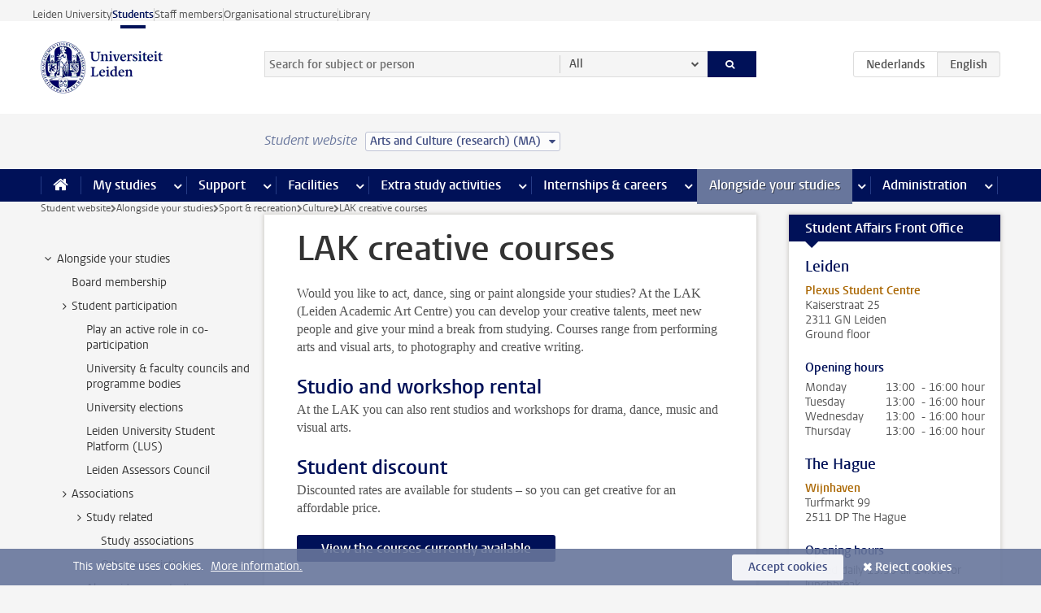

--- FILE ---
content_type: text/html;charset=UTF-8
request_url: https://www.student.universiteitleiden.nl/en/alongside-your-studies/sport--recreation/culture/lak?cf=humanities&cd=arts-and-culture-research-ma
body_size: 12767
content:



<!DOCTYPE html>
<html lang="en"  data-version="1.217.00" >
<head>









<!-- standard page html head -->

<meta charset="utf-8">
<meta name="viewport" content="width=device-width, initial-scale=1">
<meta http-equiv="X-UA-Compatible" content="IE=edge">


    <title>LAK creative courses - Leiden University</title>

        <link rel="canonical" href="https://www.student.universiteitleiden.nl/en/alongside-your-studies/sport--recreation/culture/lak"/>


    <meta name="contentsource" content="hippocms" />

        <meta name="description" content="At Leiden University’s LAK (Leiden Academic Art Centre) students can take creative courses at affordable rates and rent studios and workshops."/>
        <meta name="organization" content="universiteit-leiden"/>
        <meta name="doctype" content="discontent"/>

<meta name="application-name" content="search"
data-content-type="contentpage"
data-content-category="general"
data-protected="false"
data-language="en"
data-last-modified-date="2025-10-16"
data-publication-date="2025-10-16"
data-uuid="2fed86f2-7807-451f-9224-0ccac0da7df1"
data-website="student-site"
/>
<!-- Favicon and CSS -->
<link rel='shortcut icon' href="/en/design-1.0/assets/icons/favicon.ico?cf=humanities&amp;cd=arts-and-culture-research-ma"/>
<link rel="stylesheet" href="/en/design-1.0/css/ul2student/screen.css?cf=humanities&amp;amp;cd=arts-and-culture-research-ma?v=1.217.00"/>




<script>
  window.dataLayer = window.dataLayer || [];
  dataLayer.push ( {
    event: 'Custom dimensions', customDimensionData: {
      cookiesAccepted: 'false'
    },
    user: {
      internalTraffic: 'false',
    }
  });
</script>



    <!-- Global site tag (gtag.js) - Google Analytics -->
<script async src="https://www.googletagmanager.com/gtag/js?id=G-YRD293X35B"></script>
<script>
  window.dataLayer = window.dataLayer || [];

  function gtag () {
    dataLayer.push(arguments);
  }

  gtag('js', new Date());
  gtag('config', 'G-YRD293X35B');
</script>

    <!-- this line enables the loading of asynchronous components (together with the headContributions at the bottom) -->
    <!-- Header Scripts -->
</head>



<body class="intern student small" data-ajax-class='{"logged-in":"/en/ajaxloggedincheck?cf=humanities&amp;cd=arts-and-culture-research-ma"}'>

<!-- To enable JS-based styles: -->
<script> document.body.className += ' js'; </script>
<div class="skiplinks">
    <a href="#content" class="skiplink">Skip to main content</a>
</div>




<div class="header-container">
<div class="top-nav-section">
<nav class="top-nav wrapper js_mobile-fit-menu-items" data-show-text="show all" data-hide-text="hide" data-items-text="menu items">
<ul id="sites-menu">
<li>
<a class=" track-event"
href="https://www.universiteitleiden.nl/en"
data-event-category="external-site"
data-event-label="Topmenu student-site"
>Leiden University</a>
</li>
<li>
<a class="active track-event"
href="/en/?cf=humanities&cd=arts-and-culture-research-ma"
data-event-category="student-site"
data-event-label="Topmenu student-site"
>Students</a>
</li>
<li>
<a class=" track-event"
href="https://www.staff.universiteitleiden.nl/"
data-event-category="staffmember-site"
data-event-label="Topmenu student-site"
>Staff members</a>
</li>
<li>
<a class=" track-event"
href="https://www.organisatiegids.universiteitleiden.nl/en"
data-event-category="org-site"
data-event-label="Topmenu student-site"
>Organisational structure</a>
</li>
<li>
<a class=" track-event"
href="https://www.library.universiteitleiden.nl/"
data-event-category="library-site"
data-event-label="Topmenu student-site"
>Library</a>
</li>
</ul>
</nav>
</div>    <header id="header-main" class="wrapper">
        <h1 class="logo">
            <a href="/en/?cf=humanities&amp;cd=arts-and-culture-research-ma">
                <img width="151" height="64" src="/en/design-1.0/assets/images/zegel.png?cf=humanities&amp;cd=arts-and-culture-research-ma" alt="Universiteit Leiden"/>
            </a>
        </h1>
<!-- Standard page searchbox -->
<form id="search" method="get" action="searchresults-main">
<input type="hidden" name="website" value="student-site"/>
<fieldset>
<legend>Search for subject or person and select category</legend>
<label for="search-field">Searchterm</label>
<input id="search-field" type="search" name="q" data-suggest="https://www.student.universiteitleiden.nl/en/async/searchsuggestions?cf=humanities&amp;cd=arts-and-culture-research-ma"
data-wait="100" data-threshold="3"
value="" placeholder="Search for subject or person"/>
<ul class="options">
<li>
<a href="/en/search?cf=humanities&amp;cd=arts-and-culture-research-ma" data-hidden='' data-hint="Search for subject or person">
All </a>
</li>
<li>
<a href="/en/search?cf=humanities&amp;cd=arts-and-culture-research-ma" data-hidden='{"content-category":"staffmember"}' data-hint="Search for&nbsp;persons">
Persons
</a>
</li>
<li>
<a href="/en/search?cf=humanities&amp;cd=arts-and-culture-research-ma" data-hidden='{"content-category":"announcement"}' data-hint="Search for&nbsp;announcements">
Announcements
</a>
</li>
<li>
<a href="/en/search?cf=humanities&amp;cd=arts-and-culture-research-ma" data-hidden='{"content-category":"news"}' data-hint="Search for&nbsp;news">
News
</a>
</li>
<li>
<a href="/en/search?cf=humanities&amp;cd=arts-and-culture-research-ma" data-hidden='{"content-category":"event"}' data-hint="Search for&nbsp;events">
Events
</a>
</li>
<li>
<a href="/en/search?cf=humanities&amp;cd=arts-and-culture-research-ma" data-hidden='{"content-category":"scholarship"}' data-hint="Search for&nbsp;scholarships">
Scholarships
</a>
</li>
<li>
<a href="/en/search?cf=humanities&amp;cd=arts-and-culture-research-ma" data-hidden='{"content-category":"location"}' data-hint="Search for&nbsp;locations">
Locations
</a>
</li>
<li>
<a href="/en/search?cf=humanities&amp;cd=arts-and-culture-research-ma" data-hidden='{"content-category":"course"}' data-hint="Search for&nbsp;courses">
Courses
</a>
</li>
<li>
<a href="/en/search?cf=humanities&amp;cd=arts-and-culture-research-ma" data-hidden='{"content-category":"general"}' data-hint="Search for&nbsp;subject">
Subject
</a>
</li>
<li>
<a href="/en/search?cf=humanities&amp;cd=arts-and-culture-research-ma" data-hidden='{"keywords":"true"}' data-hint="Search for&nbsp;keywords">
Keywords
</a>
</li>
</ul>
<button class="submit" type="submit">
<span>Search</span>
</button>
</fieldset>
</form><div class="language-btn-group">
<a href="https://www.student.universiteitleiden.nl/naast-je-studie/sport--recreatie/cultuur/lak?cf=humanities&amp;cd=arts-and-culture-research-ma" class="btn">
<abbr title="Nederlands">nl</abbr>
</a>
<span class="btn active">
<abbr title="English">en</abbr>
</span>
</div>    </header>
</div>

<div>



<div class="mega-menu">





<div class="context-picker">
    <div class="wrapper">
        <div class="context-picker__items">
            <span class="context-picker__site-name">Student website</span>
            <a href="#filter">
                <span>
                        Arts and Culture (research) (MA)
                </span>
            </a>
        </div>
    </div>
</div>

    <nav aria-label="mega menu" id="mega-menu" class="main-nav mega-menu js-disclosure-nav allow-hover-expanding" data-hamburger-destination="mega-menu"
         data-nav-label="Menu">
        <ul class="main-nav__list wrapper">
            <li class="main-nav__item" data-menu-style="mega-menu">
                <a class="home js-disclosure-nav__main-link" href="/en/?cf=humanities&amp;cd=arts-and-culture-research-ma"><span>Home</span></a>
            </li>



        <li class="main-nav__item" data-menu-style="mega-menu">


            <a href="/en/your-study-programme?cf=humanities&amp;cd=arts-and-culture-research-ma" class="js-disclosure-nav__main-link">My studies</a>

            <button
                    class="more-menu-items"
                    type="button"
                    aria-expanded
                    aria-haspopup="menu"
                    aria-controls="my-studies-pages"
            >
                <span class="visually-hidden">more My studies pages</span>
            </button>



            <ul class="mega-menu__list mega-menu__list--left mega-menu__list--two-column" id="my-studies-pages">
                    <li class="mega-menu__item">


            <a href="/en/your-study-programme/programme?cf=humanities&amp;cd=arts-and-culture-research-ma" >Programme</a>

                        <ul>
                        </ul>
                    </li>
                    <li class="mega-menu__item">


            <a href="/en/your-study-programme/study-plan?cf=humanities&amp;cd=arts-and-culture-research-ma" >Study plan</a>

                        <ul>
                        </ul>
                    </li>
                    <li class="mega-menu__item">


            <a href="/en/your-study-programme/timetable-and-academic-calendar?cf=humanities&amp;cd=arts-and-culture-research-ma" >Timetable and academic calendar</a>

                        <ul>
                        </ul>
                    </li>
                    <li class="mega-menu__item">


            <a href="/en/your-study-programme/binding-study-advice-bsa?cf=humanities&amp;cd=arts-and-culture-research-ma" >Binding study advice (BSA)</a>

                        <ul>
                        </ul>
                    </li>
                    <li class="mega-menu__item">


            <a href="/en/your-study-programme/courses-and-exams?cf=humanities&amp;cd=arts-and-culture-research-ma" >Courses and exams</a>

                        <ul>
                        </ul>
                    </li>
                    <li class="mega-menu__item">


            <a href="/en/your-study-programme/books-and-readers?cf=humanities&amp;cd=arts-and-culture-research-ma" >Books and readers</a>

                        <ul>
                        </ul>
                    </li>
                    <li class="mega-menu__item">


            <a href="/en/your-study-programme/thesis-and-papers?cf=humanities&amp;cd=arts-and-culture-research-ma" >Thesis and papers</a>

                        <ul>
                        </ul>
                    </li>
                    <li class="mega-menu__item">


            <a href="/en/your-study-programme/minors-and-elective-credits?cf=humanities&amp;cd=arts-and-culture-research-ma" >Minors and elective credits</a>

                        <ul>
                        </ul>
                    </li>
                    <li class="mega-menu__item">


            <a href="/en/your-study-programme/internship-and-research?cf=humanities&amp;cd=arts-and-culture-research-ma" >Internship and research</a>

                        <ul>
                        </ul>
                    </li>
                    <li class="mega-menu__item">


            <a href="/en/your-study-programme/graduation?cf=humanities&amp;cd=arts-and-culture-research-ma" >Graduation</a>

                        <ul>
                        </ul>
                    </li>
                    <li class="mega-menu__item">


            <a href="/en/your-study-programme/safety-instructions?cf=humanities&amp;cd=arts-and-culture-research-ma" >Safety instructions</a>

                        <ul>
                        </ul>
                    </li>
                    <li class="mega-menu__item">


            <a href="/en/your-study-programme/contact-and-advice?cf=humanities&amp;cd=arts-and-culture-research-ma" >Contact and advice</a>

                        <ul>
                        </ul>
                    </li>
                    <li class="mega-menu__item">


            <a href="/en/your-study-programme/welcome-to-leiden-university?cf=humanities&amp;cd=arts-and-culture-research-ma" >Welcome to Leiden University</a>

                        <ul>
                        </ul>
                    </li>
            </ul>
        </li>
        <li class="main-nav__item" data-menu-style="mega-menu">


            <a href="/en/support?cf=humanities&amp;cd=arts-and-culture-research-ma" class="js-disclosure-nav__main-link">Support</a>

            <button
                    class="more-menu-items"
                    type="button"
                    aria-expanded
                    aria-haspopup="menu"
                    aria-controls="support-pages"
            >
                <span class="visually-hidden">more Support pages</span>
            </button>



            <ul class="mega-menu__list mega-menu__list--left " id="support-pages">
                    <li class="mega-menu__item">


            <a href="/en/support/study-support?cf=humanities&amp;cd=arts-and-culture-research-ma" >Study support</a>

                        <ul>
                        </ul>
                    </li>
                    <li class="mega-menu__item">


            <a href="/en/support/health-and-well-being?cf=humanities&amp;cd=arts-and-culture-research-ma" >Health and well-being</a>

                        <ul>
                        </ul>
                    </li>
                    <li class="mega-menu__item">


            <a href="/en/support/dignity-respect--integrity?cf=humanities&amp;cd=arts-and-culture-research-ma" >Dignity, respect & integrity</a>

                        <ul>
                        </ul>
                    </li>
                    <li class="mega-menu__item">


            <a href="/en/support/money-matters?cf=humanities&amp;cd=arts-and-culture-research-ma" >Money matters</a>

                        <ul>
                        </ul>
                    </li>
                    <li class="mega-menu__item">


            <a href="/en/support/housing?cf=humanities&amp;cd=arts-and-culture-research-ma" >Housing</a>

                        <ul>
                        </ul>
                    </li>
            </ul>
        </li>
        <li class="main-nav__item" data-menu-style="mega-menu">


            <a href="/en/all-facilities?cf=humanities&amp;cd=arts-and-culture-research-ma" class="js-disclosure-nav__main-link">Facilities</a>

            <button
                    class="more-menu-items"
                    type="button"
                    aria-expanded
                    aria-haspopup="menu"
                    aria-controls="facilities-pages"
            >
                <span class="visually-hidden">more Facilities pages</span>
            </button>



            <ul class="mega-menu__list mega-menu__list--left " id="facilities-pages">
                    <li class="mega-menu__item">


            <a href="/en/all-facilities/it-facilities?cf=humanities&amp;cd=arts-and-culture-research-ma" >IT-facilities</a>

                        <ul>
                        </ul>
                    </li>
                    <li class="mega-menu__item">


            <a href="/en/all-facilities/library?cf=humanities&amp;cd=arts-and-culture-research-ma" >Library</a>

                        <ul>
                        </ul>
                    </li>
                    <li class="mega-menu__item">


            <a href="/en/all-facilities/study-and-co-working-spaces?cf=humanities&amp;cd=arts-and-culture-research-ma" >Study and co-working spaces</a>

                        <ul>
                        </ul>
                    </li>
                    <li class="mega-menu__item">


            <a href="/en/all-facilities/printing-and-copying?cf=humanities&amp;cd=arts-and-culture-research-ma" >Printing and copying</a>

                        <ul>
                        </ul>
                    </li>
                    <li class="mega-menu__item">


            <a href="/en/all-facilities/other-facilities?cf=humanities&amp;cd=arts-and-culture-research-ma" >Other facilities</a>

                        <ul>
                        </ul>
                    </li>
            </ul>
        </li>
        <li class="main-nav__item" data-menu-style="mega-menu">


            <a href="/en/extra-study-activities?cf=humanities&amp;cd=arts-and-culture-research-ma" class="js-disclosure-nav__main-link">Extra study activities</a>

            <button
                    class="more-menu-items"
                    type="button"
                    aria-expanded
                    aria-haspopup="menu"
                    aria-controls="extra-study-activities-pages"
            >
                <span class="visually-hidden">more Extra study activities pages</span>
            </button>



            <ul class="mega-menu__list mega-menu__list--left " id="extra-study-activities-pages">
                    <li class="mega-menu__item">


            <a href="/en/extra-study-activities/studying-abroad?cf=humanities&amp;cd=arts-and-culture-research-ma" >Studying abroad</a>

                        <ul>
                        </ul>
                    </li>
                    <li class="mega-menu__item">


            <a href="/en/extra-study-activities/honours-education?cf=humanities&amp;cd=arts-and-culture-research-ma" >Honours education</a>

                        <ul>
                        </ul>
                    </li>
                    <li class="mega-menu__item">


            <a href="/en/extra-study-activities/summer--winter-schools?cf=humanities&amp;cd=arts-and-culture-research-ma" >Summer & winter schools</a>

                        <ul>
                        </ul>
                    </li>
                    <li class="mega-menu__item">


            <a href="/en/extra-study-activities/extra-online-courses?cf=humanities&amp;cd=arts-and-culture-research-ma" >Extra online courses</a>

                        <ul>
                        </ul>
                    </li>
                    <li class="mega-menu__item">


            <a href="/en/extra-study-activities/double-degree?cf=humanities&amp;cd=arts-and-culture-research-ma" >Double degree</a>

                        <ul>
                        </ul>
                    </li>
            </ul>
        </li>
        <li class="main-nav__item" data-menu-style="mega-menu">


            <a href="/en/internships--careers?cf=humanities&amp;cd=arts-and-culture-research-ma" class="js-disclosure-nav__main-link">Internships & careers</a>

            <button
                    class="more-menu-items"
                    type="button"
                    aria-expanded
                    aria-haspopup="menu"
                    aria-controls="internships-careers-pages"
            >
                <span class="visually-hidden">more Internships & careers pages</span>
            </button>



            <ul class="mega-menu__list mega-menu__list--right " id="internships-careers-pages">
                    <li class="mega-menu__item">


            <a href="/en/internships--careers/prepare-for-your-career?cf=humanities&amp;cd=arts-and-culture-research-ma" >Prepare for your career</a>

                        <ul>
                        </ul>
                    </li>
                    <li class="mega-menu__item">


            <a href="/en/internships--careers/workshops--career-events?cf=humanities&amp;cd=arts-and-culture-research-ma" >Workshops & career events</a>

                        <ul>
                        </ul>
                    </li>
                    <li class="mega-menu__item">


            <a href="/en/internships--careers/internships-and-research?cf=humanities&amp;cd=arts-and-culture-research-ma" >Internships and research</a>

                        <ul>
                        </ul>
                    </li>
                    <li class="mega-menu__item">


            <a href="/en/internships--careers/entrepreneurship?cf=humanities&amp;cd=arts-and-culture-research-ma" >Entrepreneurship</a>

                        <ul>
                        </ul>
                    </li>
                    <li class="mega-menu__item">


            <a href="/en/internships--careers/job-vacancies?cf=humanities&amp;cd=arts-and-culture-research-ma" >Job vacancies</a>

                        <ul>
                        </ul>
                    </li>
            </ul>
        </li>
        <li class="main-nav__item" data-menu-style="mega-menu">


            <a href="/en/alongside-your-studies?cf=humanities&amp;cd=arts-and-culture-research-ma" class="js-disclosure-nav__main-link active">Alongside your studies</a>

            <button
                    class="more-menu-items"
                    type="button"
                    aria-expanded
                    aria-haspopup="menu"
                    aria-controls="alongside-your-studies-pages"
            >
                <span class="visually-hidden">more Alongside your studies pages</span>
            </button>



            <ul class="mega-menu__list mega-menu__list--right " id="alongside-your-studies-pages">
                    <li class="mega-menu__item">


            <a href="/en/alongside-your-studies/board-membership?cf=humanities&amp;cd=arts-and-culture-research-ma" >Board membership</a>

                        <ul>
                        </ul>
                    </li>
                    <li class="mega-menu__item">


            <a href="/en/alongside-your-studies/student-participation?cf=humanities&amp;cd=arts-and-culture-research-ma" >Student participation</a>

                        <ul>
                        </ul>
                    </li>
                    <li class="mega-menu__item">


            <a href="/en/alongside-your-studies/associations?cf=humanities&amp;cd=arts-and-culture-research-ma" >Associations</a>

                        <ul>
                        </ul>
                    </li>
                    <li class="mega-menu__item">


            <a href="/en/alongside-your-studies/sport--recreation?cf=humanities&amp;cd=arts-and-culture-research-ma" >Sport & recreation</a>

                        <ul>
                        </ul>
                    </li>
            </ul>
        </li>
        <li class="main-nav__item" data-menu-style="mega-menu">


            <a href="/en/administration?cf=humanities&amp;cd=arts-and-culture-research-ma" class="js-disclosure-nav__main-link">Administration</a>

            <button
                    class="more-menu-items"
                    type="button"
                    aria-expanded
                    aria-haspopup="menu"
                    aria-controls="administration-pages"
            >
                <span class="visually-hidden">more Administration pages</span>
            </button>



            <ul class="mega-menu__list mega-menu__list--right mega-menu__list--two-column" id="administration-pages">
                    <li class="mega-menu__item">


            <a href="/en/administration/your-student-registration?cf=humanities&amp;cd=arts-and-culture-research-ma" >Your student registration</a>

                        <ul>
                        </ul>
                    </li>
                    <li class="mega-menu__item">


            <a href="/en/administration/tuition-fee?cf=humanities&amp;cd=arts-and-culture-research-ma" >Tuition fee</a>

                        <ul>
                        </ul>
                    </li>
                    <li class="mega-menu__item">


            <a href="/en/administration/lu-card-and-student-cards?cf=humanities&amp;cd=arts-and-culture-research-ma" >LU-Card and student cards</a>

                        <ul>
                        </ul>
                    </li>
                    <li class="mega-menu__item">


            <a href="/en/administration/changing-your-personal-data?cf=humanities&amp;cd=arts-and-culture-research-ma" >Changing your personal data</a>

                        <ul>
                        </ul>
                    </li>
                    <li class="mega-menu__item">


            <a href="/en/administration/complaints-appeals-and-objections?cf=humanities&amp;cd=arts-and-culture-research-ma" >Complaints, appeals and objections</a>

                        <ul>
                        </ul>
                    </li>
                    <li class="mega-menu__item">


            <a href="/en/administration/immigration-and-residency?cf=humanities&amp;cd=arts-and-culture-research-ma" >Immigration and residency</a>

                        <ul>
                        </ul>
                    </li>
                    <li class="mega-menu__item">


            <a href="/en/administration/incoming-exchange-forms-and-transcripts?cf=humanities&amp;cd=arts-and-culture-research-ma" >Incoming exchange forms and transcripts</a>

                        <ul>
                        </ul>
                    </li>
            </ul>
        </li>



        </ul>
    </nav>
</div></div>

<div class="main-container">
    <div class="main wrapper clearfix">


<!-- main Student and Staff pages -->

<nav class="breadcrumb" aria-label="Breadcrumb" id="js_breadcrumbs" data-show-text="show all" data-hide-text="hide" data-items-text="breadcrumbs">
<ol id="breadcrumb-list">
<li>
<a href="/en/?cf=humanities&amp;cd=arts-and-culture-research-ma">Student website</a>
</li>
<li>
<a href="/en/alongside-your-studies?cf=humanities&amp;cd=arts-and-culture-research-ma">
Alongside your studies
</a>
</li>
<li>
<a href="/en/alongside-your-studies/sport--recreation?cf=humanities&amp;cd=arts-and-culture-research-ma">
Sport &amp; recreation
</a>
</li>
<li>
<a href="/en/alongside-your-studies/sport--recreation/culture?cf=humanities&amp;cd=arts-and-culture-research-ma">
Culture
</a>
</li>
<li>LAK creative courses</li>
</ol>
</nav>


































































































































































































































































































































































































<!-- Content Page content Student/Staff -->





    <nav class="sub-nav sub-nav-tree js_tree-nav" data-menu-label="Submenu" aria-label="submenu">
        <ul role="tree" class="js_add-control-icon" aria-label="submenu">

        <li role="none" class="has-children">

                <a
                        href="/en/alongside-your-studies"
                        title="Alongside your studies"
                        role="treeitem"
                        
                        aria-owns="subnav-root-alongsideyourstudies"
                >
                    Alongside your studies
                </a>

                <ul id="subnav-root-alongsideyourstudies" role="group" aria-label="submenu">

        <li role="none" class="">

                <a
                        href="/en/alongside-your-studies/board-membership?cf=humanities&amp;cd=arts-and-culture-research-ma"
                        title="Board membership"
                        role="treeitem"
                        
                        
                >
                    Board membership
                </a>

        </li>

        <li role="none" class="has-children">

                <a
                        href="/en/alongside-your-studies/student-participation?cf=humanities&amp;cd=arts-and-culture-research-ma"
                        title="Student participation"
                        role="treeitem"
                        
                        aria-owns="subnav-root-alongsideyourstudies-studentparticipation"
                >
                    Student participation
                </a>

                <ul id="subnav-root-alongsideyourstudies-studentparticipation" role="group" aria-label="submenu">

        <li role="none" class="">

                <a
                        href="/en/alongside-your-studies/student-participation/play-an-active-role-in-co-participation?cf=humanities&amp;cd=arts-and-culture-research-ma"
                        title="Play an active role in co-participation"
                        role="treeitem"
                        
                        
                >
                    Play an active role in co-participation
                </a>

        </li>

        <li role="none" class="">

                <a
                        href="/en/alongside-your-studies/student-participation/university--faculty-councils-and-programme-bodies?cf=humanities&amp;cd=arts-and-culture-research-ma"
                        title="University &amp; faculty councils and programme bodies"
                        role="treeitem"
                        
                        
                >
                    University &amp; faculty councils and programme bodies
                </a>

        </li>

        <li role="none" class="">

                <a
                        href="/en/alongside-your-studies/student-participation/university-elections?cf=humanities&amp;cd=arts-and-culture-research-ma"
                        title="University elections"
                        role="treeitem"
                        
                        
                >
                    University elections
                </a>

        </li>

        <li role="none" class="">

                <a
                        href="/en/alongside-your-studies/student-participation/leiden-university-student-platform-lus?cf=humanities&amp;cd=arts-and-culture-research-ma"
                        title="Leiden University Student Platform (LUS)"
                        role="treeitem"
                        
                        
                >
                    Leiden University Student Platform (LUS)
                </a>

        </li>

        <li role="none" class="">

                <a
                        href="/en/alongside-your-studies/student-participation/leiden-assessors-committee-lasso?cf=humanities&amp;cd=arts-and-culture-research-ma"
                        title="Leiden Assessors Council"
                        role="treeitem"
                        
                        
                >
                    Leiden Assessors Council
                </a>

        </li>
                </ul>
        </li>

        <li role="none" class="has-children">

                <a
                        href="/en/alongside-your-studies/associations?cf=humanities&amp;cd=arts-and-culture-research-ma"
                        title="Associations"
                        role="treeitem"
                        
                        aria-owns="subnav-root-alongsideyourstudies-associations"
                >
                    Associations
                </a>

                <ul id="subnav-root-alongsideyourstudies-associations" role="group" aria-label="submenu">

        <li role="none" class="has-children">

                <a
                        href="/en/alongside-your-studies/associations/study-related?cf=humanities&amp;cd=arts-and-culture-research-ma"
                        title="Study related"
                        role="treeitem"
                        
                        aria-owns="subnav-root-alongsideyourstudies-associations-studyrelated"
                >
                    Study related
                </a>

                <ul id="subnav-root-alongsideyourstudies-associations-studyrelated" role="group" aria-label="submenu">

        <li role="none" class="">

                <a
                        href="/en/alongside-your-studies/associations/study-related/study-associations?cf=humanities&amp;cd=arts-and-culture-research-ma"
                        title="Study associations"
                        role="treeitem"
                        
                        
                >
                    Study associations
                </a>

        </li>

        <li role="none" class="">

                <a
                        href="/en/alongside-your-studies/associations/study-related/more-associations?cf=humanities&amp;cd=arts-and-culture-research-ma"
                        title="Other associations"
                        role="treeitem"
                        
                        
                >
                    Other associations
                </a>

        </li>
                </ul>
        </li>

        <li role="none" class="has-children">

                <a
                        href="/en/alongside-your-studies/associations/alongside-your-studies?cf=humanities&amp;cd=arts-and-culture-research-ma"
                        title="Alongside your studies"
                        role="treeitem"
                        
                        aria-owns="subnav-root-alongsideyourstudies-associations-alongsideyourstudies"
                >
                    Alongside your studies
                </a>

                <ul id="subnav-root-alongsideyourstudies-associations-alongsideyourstudies" role="group" aria-label="submenu">

        <li role="none" class="">

                <a
                        href="/en/alongside-your-studies/associations/alongside-your-studies/student-associations?cf=humanities&amp;cd=arts-and-culture-research-ma"
                        title="Student associations"
                        role="treeitem"
                        
                        
                >
                    Student associations
                </a>

        </li>

        <li role="none" class="">

                <a
                        href="/en/alongside-your-studies/associations/alongside-your-studies/more-student-organisations?cf=humanities&amp;cd=arts-and-culture-research-ma"
                        title="More student organisations"
                        role="treeitem"
                        
                        
                >
                    More student organisations
                </a>

        </li>
                </ul>
        </li>

        <li role="none" class="has-children">

                <a
                        href="/en/alongside-your-studies/associations/info-for-student-organisations?cf=humanities&amp;cd=arts-and-culture-research-ma"
                        title="Info for student organisations"
                        role="treeitem"
                        
                        aria-owns="subnav-root-alongsideyourstudies-associations-infoforstudentorganisations"
                >
                    Info for student organisations
                </a>

                <ul id="subnav-root-alongsideyourstudies-associations-infoforstudentorganisations" role="group" aria-label="submenu">

        <li role="none" class="">

                <a
                        href="/en/alongside-your-studies/associations/info-for-student-organisations/agreements?cf=humanities&amp;cd=arts-and-culture-research-ma"
                        title="Agreements"
                        role="treeitem"
                        
                        
                >
                    Agreements
                </a>

        </li>

        <li role="none" class="">

                <a
                        href="/en/alongside-your-studies/associations/info-for-student-organisations/financial-support?cf=humanities&amp;cd=arts-and-culture-research-ma"
                        title="Financial support"
                        role="treeitem"
                        
                        
                >
                    Financial support
                </a>

        </li>

        <li role="none" class="">

                <a
                        href="/en/alongside-your-studies/associations/info-for-student-organisations/facilities?cf=humanities&amp;cd=arts-and-culture-research-ma"
                        title="Facilities"
                        role="treeitem"
                        
                        
                >
                    Facilities
                </a>

        </li>

        <li role="none" class="">

                <a
                        href="/en/alongside-your-studies/associations/info-for-student-organisations/funding-for-projects-and-activities?cf=humanities&amp;cd=arts-and-culture-research-ma"
                        title="Funding for projects and activities"
                        role="treeitem"
                        
                        
                >
                    Funding for projects and activities
                </a>

        </li>

        <li role="none" class="">

                <a
                        href="/en/alongside-your-studies/associations/info-for-student-organisations/certificate-for-your-efforts?cf=humanities&amp;cd=arts-and-culture-research-ma"
                        title="Certificate for your efforts"
                        role="treeitem"
                        
                        
                >
                    Certificate for your efforts
                </a>

        </li>

        <li role="none" class="">

                <a
                        href="/en/alongside-your-studies/associations/info-for-student-organisations/support-and-advice?cf=humanities&amp;cd=arts-and-culture-research-ma"
                        title="Support and advice for board members"
                        role="treeitem"
                        
                        
                >
                    Support and advice for board members
                </a>

        </li>

        <li role="none" class="">

                <a
                        href="/en/alongside-your-studies/associations/info-for-student-organisations/dignity-respect-and-well-being?cf=humanities&amp;cd=arts-and-culture-research-ma"
                        title="Dignity, respect and well-being "
                        role="treeitem"
                        
                        
                >
                    Dignity, respect and well-being 
                </a>

        </li>

        <li role="none" class="">

                <a
                        href="/en/alongside-your-studies/associations/info-for-student-organisations/training-courses?cf=humanities&amp;cd=arts-and-culture-research-ma"
                        title="Training courses "
                        role="treeitem"
                        
                        
                >
                    Training courses 
                </a>

        </li>

        <li role="none" class="">

                <a
                        href="/en/alongside-your-studies/associations/info-for-student-organisations/workshops-for-the-entire-organisation?cf=humanities&amp;cd=arts-and-culture-research-ma"
                        title="Workshops for the entire organisation"
                        role="treeitem"
                        
                        
                >
                    Workshops for the entire organisation
                </a>

        </li>
                </ul>
        </li>
                </ul>
        </li>

        <li role="none" class="has-children">

                <a
                        href="/en/alongside-your-studies/sport--recreation?cf=humanities&amp;cd=arts-and-culture-research-ma"
                        title="Sport &amp; recreation"
                        role="treeitem"
                        
                        aria-owns="subnav-root-alongsideyourstudies-sportrecreation"
                >
                    Sport &amp; recreation
                </a>

                <ul id="subnav-root-alongsideyourstudies-sportrecreation" role="group" aria-label="submenu">

        <li role="none" class="">

                <a
                        href="/en/alongside-your-studies/sport--recreation/university-sports-centre-usc?cf=humanities&amp;cd=arts-and-culture-research-ma"
                        title="University Sports Centre (USC)"
                        role="treeitem"
                        
                        
                >
                    University Sports Centre (USC)
                </a>

        </li>

        <li role="none" class="has-children">

                <a
                        href="/en/alongside-your-studies/sport--recreation/culture?cf=humanities&amp;cd=arts-and-culture-research-ma"
                        title="Culture"
                        role="treeitem"
                        
                        aria-owns="subnav-root-alongsideyourstudies-sportrecreation-culture"
                >
                    Culture
                </a>

                <ul id="subnav-root-alongsideyourstudies-sportrecreation-culture" role="group" aria-label="submenu">

        <li role="none" class="">

                <a
                        href="/en/alongside-your-studies/sport--recreation/culture/lak?cf=humanities&amp;cd=arts-and-culture-research-ma"
                        title="LAK"
                        role="treeitem"
                        aria-current="page"
                        
                >
                    LAK
                </a>

        </li>

        <li role="none" class="">

                <a
                        href="/en/alongside-your-studies/sport--recreation/culture/studium-generale?cf=humanities&amp;cd=arts-and-culture-research-ma"
                        title="Studium generale"
                        role="treeitem"
                        
                        
                >
                    Studium generale
                </a>

        </li>

        <li role="none" class="">

                <a
                        href="/en/alongside-your-studies/sport--recreation/culture/theatres-and-museums?cf=humanities&amp;cd=arts-and-culture-research-ma"
                        title="Theatres and museums"
                        role="treeitem"
                        
                        
                >
                    Theatres and museums
                </a>

        </li>
                </ul>
        </li>
                </ul>
        </li>
                </ul>
        </li>
        </ul>
    </nav>
<div id="content">


    <article>
        <h1 class="">
            LAK creative courses
        </h1>

            <section
                    class="central tab "
                    data-tab-label="">
<p><span><span><span>Would you like to act, dance, sing or paint alongside your studies? At the LAK (Leiden Academic Art Centre) you can develop your creative talents, meet new people and give your mind a break from studying. Courses range from performing arts and visual arts, to photography and creative writing.</span></span></span></p>    <h2>Studio and workshop rental</h2>
<p><span><span><span>At the LAK you can also rent studios and workshops for drama, dance, music and visual arts. </span></span></span></p>    <h2>Student discount</h2>
<p><span><span><span>Discounted rates are available for students – so you can get creative for an affordable price. </span></span></span></p>        <p>
            <a 
               href="https://www.universiteitleiden.nl/lak-courses"
               class="call-btn track-event "
               data-event-category="View the courses currently available"
               data-event-label="Button">
                View the courses currently available
            </a>
        </p>
            </section>
    </article>
</div>


<aside>



    <!-- contact block -->




<div class="box contact">
    <div class="box-header">
            <h2>Student Affairs Front Office</h2>
    </div>

    <div class="box-content">
    <h3>Leiden</h3>
    <section class="contact-location">
            <a href="/en/locations/plexus-student-centre?cf=humanities&cd=arts-and-culture-research-ma">Plexus Student Centre</a>
                <br/>
            Kaiserstraat 25
        <br/>
        2311 GN Leiden
                <br/>
                Ground floor
    </section>
        <section>
        <h3>Opening hours</h3>


        <dl >
                    <dt>Monday</dt>
                <dd>
                        13:00
                        &nbsp;-&nbsp;16:00
                    hour
                </dd>
                    <dt>Tuesday</dt>
                <dd>
                        13:00
                        &nbsp;-&nbsp;16:00
                    hour
                </dd>
                    <dt>Wednesday</dt>
                <dd>
                        13:00
                        &nbsp;-&nbsp;16:00
                    hour
                </dd>
                    <dt>Thursday</dt>
                <dd>
                        13:00
                        &nbsp;-&nbsp;16:00
                    hour
                </dd>
        </dl>
        </section>
    <h3>The Hague</h3>
    <section class="contact-location">
            <a href="/en/locations/wijnhaven?cf=humanities&cd=arts-and-culture-research-ma">Wijnhaven</a>
                <br/>
            Turfmarkt 99
        <br/>
        2511 DP The Hague
    </section>
        <section>
        <h3>Opening hours</h3>

        <p>Closed daily 13:30 till 14:00 for lunchbreak</p>

        <dl >
                    <dt>Monday</dt>
                <dd>
                        11:00
                        &nbsp;-&nbsp;16:00
                    hour
                </dd>
                    <dt>Wednesday</dt>
                <dd>
                        11:00
                        &nbsp;-&nbsp;16:00
                    hour
                </dd>
        </dl>
        </section>
    <h3>Telephone</h3>
                    <section class="contact-person">



        <div>

    </div>




                <a class="phone"
                   href="tel:071 527 8011">
                    071 527 8011
                </a>


                    </section>
        <section>


        <dl >
                    <dt>Monday</dt>
                <dd>
                        11:00
                        &nbsp;-&nbsp;16:00
                    hour
                </dd>
                    <dt>Tuesday</dt>
                <dd>
                        11:00
                        &nbsp;-&nbsp;16:00
                    hour
                </dd>
                    <dt>Wednesday</dt>
                <dd>
                        11:00
                        &nbsp;-&nbsp;16:00
                    hour
                </dd>
                    <dt>Thursday</dt>
                <dd>
                        11:00
                        &nbsp;-&nbsp;16:00
                    hour
                </dd>
        </dl>
        </section>
        <section class="contact-cta">
            <a 
                href="/en/vr/faq/form/student-affairs-front-office?cf=humanities&cd=arts-and-culture-research-ma" class="call-btn alt wide centered">
                Contact form
            </a>
        </section>
        <section class="contact-link">
            <ul>
                    <li>
                        <a href="https://www.student.universiteitleiden.nl/en/vr/faq">FAQ</a>
                    </li>
            </ul>
        </section>
        <section class="contact-link">
            <ul>
                    <li>
                        <a href="/en/your-study-programme/timetable-and-academic-calendar/academic-calendar?cf=humanities&cd=arts-and-culture-research-ma">See holidays &amp; closure dates</a>
                    </li>
            </ul>
        </section>
                    <section class="contact-person">



        <div>
            <strong>Not sure who to contact with your question? Call the university switchboard</strong>

            <span class="meta">Mon-Fri, 08.30 till 17.00</span>
    </div>




                <a class="phone"
                   href="tel:071 527 2727">
                    071 527 2727
                </a>


                    </section>
    </div>
</div>























</aside>
    </div>
</div>

<div class="footer-container">
<footer class="wrapper clearfix">
<section>
<h2>Practical</h2>
<ul>
<li>
<a href="/en/vr/faq?cf=humanities&amp;cd=arts-and-culture-research-ma">Frequently asked questions</a>
</li>
<li>
<a href="/en/your-study-programme/contact-and-advice?cf=humanities&amp;cd=arts-and-culture-research-ma">Contact</a>
</li>
<li>
<a href="https://www.student.universiteitleiden.nl/en/locations">Locations</a>
</li>
</ul>
</section>
<section>
<h2>About this website</h2>
<ul>
<li>
<a href="https://fd24.formdesk.com/universiteitleiden/feedback_studentenwebsite?def_l=en">Feedback student website</a>
</li>
<li>
<a href="https://www.organisatiegids.universiteitleiden.nl/en/cookies">Cookies</a>
</li>
<li>
<a href="https://www.organisatiegids.universiteitleiden.nl/en/regulations/general/university-website-disclaimer">Disclaimer</a>
</li>
</ul>
</section>
<section>
<h2>About us</h2>
<ul>
<li>
<a href="/en/organisation?cf=humanities&amp;cd=arts-and-culture-research-ma">Organisation</a>
</li>
<li>
<a href="https://www.organisatiegids.universiteitleiden.nl/en/regulations/general/privacy-statements">Privacy</a>
</li>
</ul>
</section>
<section>
<h2>Connect with us</h2>
<ul>
<li>
<a href="https://mailings.leidenuniv.nl/u/archive/tdOwKb2UosNTyQ80d6C69A">Student newsletter</a>
</li>
</ul>
<div class="share">
<a href="https://bsky.app/profile/unileiden.bsky.social" class="bluesky"><span class="visually-hidden">Follow on bluesky</span></a>
<a href="https://www.facebook.com/UniversiteitLeiden" class="facebook"><span class="visually-hidden">Follow on facebook</span></a>
<a href="https://www.youtube.com/user/UniversiteitLeiden" class="youtube"><span class="visually-hidden">Follow on youtube</span></a>
<a href="https://www.linkedin.com/company/leiden-university" class="linkedin"><span class="visually-hidden">Follow on linkedin</span></a>
<a href="https://instagram.com/universiteitleiden" class="instagram"><span class="visually-hidden">Follow on instagram</span></a>
<a href="https://mastodon.nl/@universiteitleiden" class="mastodon"><span class="visually-hidden">Follow on mastodon</span></a>
</div>
</section>
</footer>
</div><div class="cookies">
<div class="wrapper">
This website uses cookies.&nbsp;
<a href="https://www.organisatiegids.universiteitleiden.nl/en/cookies">
More information. </a>
<form action="/en/alongside-your-studies/sport--recreation/culture/lak?_hn:type=action&amp;_hn:ref=r71_r9&amp;cf=humanities&amp;cd=arts-and-culture-research-ma" method="post">
<button type="submit" class="accept" name="cookie" value="accept">Accept cookies</button>
<button type="submit" class="reject" name="cookie" value="reject">Reject cookies</button>
</form>
</div>
</div>


<div id="filter" class="dropdown-content">
    <form action="/en/alongside-your-studies/sport--recreation/culture/lak?_hn:type=action&amp;_hn:ref=r71_r4&amp;cf=humanities&amp;cd=arts-and-culture-research-ma" method="post">
        <select name="programme" class="text-filter" data-auto-submit="true">
            <option value="">Select another study programme or exchange faculty</option>

                <option value="academische-opleiding-leerkracht-basisonderwijs-ism-pabo-leiden">Academic Teacher Training (BSc&amp;BEd)</option>
                <option value="advanced-life-science--technology">Advanced Life Science &amp; Technology</option>
                <option value="afrikaanse-talen-en-culturen-ba">African Studies (BA)</option>
                <option value="afrikastudies-african-studies-ma">African Studies (MA)</option>
                <option value="afrikastudies-research-african-studies-research">African Studies (research) (MA)</option>
                <option value="advanced-studies-in-air-and-space-law-msl">Air and Space Law (Advanced LL.M.)</option>
                <option value="ancient-history">Ancient History (MA)</option>
                <option value="ancient-history-research">Ancient History (research) (MA)</option>
                <option value="oude-culturen-van-de-mediterrane-wereld-ancient-cultures-of-the-mediterranean-world-ba">Ancient Near Eastern Studies (BA)</option>
                <option value="arabische-taal-en-cultuur">Arabic Language and Culture (BA)</option>
                <option value="archaeology-ba">Archaeology (BA)</option>
                <option value="archeologie-ma-msc">Archaeology (MA/MSc)</option>
                <option value="archaeology-research">Archaeology (research) (MA/MSc)</option>
                <option value="kunstgeschiedenis-art-history-ba">Art History (BA)</option>
                <option value="art-history-ma">Art History (MA)</option>
                <option value="art-and-architecture-before-1800">Art, Architecture and Interior before 1800 (MA)</option>
                <option value="kunst-en-cultuurwetenschappen-arts-and-culture-ma">Arts and Culture (MA)</option>
                <option value="kunst-en-cultuurwetenschappen-research-arts-and-culture-research">Arts and Culture (research) (MA)</option>
                <option value="arts-literature-and-media-research-ma">Arts, Literature and Media (research) (MA)</option>
                <option value="arts-media-and-society">Arts, Media and Society (BA)</option>
                <option value="asian-studies">Asian Studies (MA)</option>
                <option value="aziestudies-research-asian-studies-research-ma">Asian Studies (research) (MA)</option>
                <option value="assyriology">Assyriology (MA)</option>
                <option value="assyriology-research">Assyriology (research) (MA)</option>
                <option value="sterrenkunde-astronomy-bsc">Astronomy (BSc)</option>
                <option value="astronomy-msc">Astronomy (MSc)</option>
                <option value="astronomy--high-tech-innovation">Astronomy and High-Tech Innovation</option>
                <option value="bio-farmaceutische-wetenschappen-bio-pharmaceutical-sciences-bsc">Bio-Pharmaceutical Sciences (BSc)</option>
                <option value="bio-pharmaceutical-sciences-msc">Bio-Pharmaceutical Sciences (MSc)</option>
                <option value="biologie-biology-bsc">Biology (BSc)</option>
                <option value="biology-msc">Biology (MSc)</option>
                <option value="biomedische-wetenschappen-biomedical-sciences-bsc_1">Biomedical Sciences (BSc)</option>
                <option value="biomedical-sciences-mcs">Biomedical Sciences (MSc)</option>
                <option value="book-and-digital-media-studies">Book and Digital Media Studies (MA)</option>
                <option value="chemistry-msc">Chemistry (MSc)</option>
                <option value="jeugdrecht-child-law-msl">Child Law (LL.M.)</option>
                <option value="chinese-linguistics">Chinese Linguistics (MA)</option>
                <option value="chinastudies-chinese-studies-ba">Chinese Studies (BA)</option>
                <option value="chinese-studies">Chinese Studies (MA)</option>
                <option value="cities-migration-and-global-interdependence">Cities, Migration and Global Interdependence (MA)</option>
                <option value="cities-migration-and-global-interdependence-research">Cities, Migration and Global Interdependence (research) (MA)</option>
                <option value="civiel-recht">Civil Law (LL.M.)</option>
                <option value="griekse-en-latijnse-taal-en-cultuur-classics-ba">Classics (BA)</option>
                <option value="classics">Classics (MA)</option>
                <option value="classics-research">Classics (research) (MA)</option>
                <option value="oudheidstudies-classics-and-ancient-civilizations-ma">Classics and Ancient Civilizations (MA)</option>
                <option value="oudheidstudies-research-classics-and-ancient-civilizations-research">Classics and Ancient Civilizations (research) (MA)</option>
                <option value="klinische-technologie-clinical-technology-bsc">Clinical Technology (BSc)</option>
                <option value="colonial-and-global-history">Colonial and Global History (MA)</option>
                <option value="colonial-and-global-history-research">Colonial and Global History (research) (MA)</option>
                <option value="ondernemingsrecht">Company Law (LL.M.)</option>
                <option value="criminal-justice">Comparative Criminal Justice (MSc)</option>
                <option value="comparative-indo-european-linguistics">Comparative Indo-European Linguistics (MA)</option>
                <option value="informatica-economie-computer-science-economics">Computer Science &amp; Economics (BSc)</option>
                <option value="informatica-computer-science-bsc">Computer Science (BSc)</option>
                <option value="computer-science-msc">Computer Science (MSc)</option>
                <option value="staats-en-bestuursrecht">Constitutional and administrative law (LL.M.)</option>
                <option value="art-of-the-contemporary-world-and-world-art-studies">Contemporary Art in a Global Perspective (MA)</option>
                <option value="criminaliteit-en-rechtshandhaving-crime-and-criminal-justice-msl">Crime and Criminal Justice (MSc)</option>
                <option value="straf-en-strafprocesrecht">Criminal Law and Criminology (LL.M.)</option>
                <option value="criminologie-criminology-bsc">Criminology (BSc)</option>
                <option value="veiligheidsbeleid-en-rechtshandhaving">Criminology and Security Policy (MSc)</option>
                <option value="crisis-and-security-management-msc">Crisis and Security Management (MSc)</option>
                <option value="comparative-literature-and-literary-theory">Cultural Analysis: Literature and Theory (MA)</option>
                <option value="culturele-antropologie-en-ontwikkelingssociologie-cultural-anthropology-and-development-sociology-ba">Cultural Anthropology and Development Sociology (BSc)</option>
                <option value="cultural-anthropology-and-development-sociology-msa">Cultural Anthropology and Development Sociology (MSc)</option>
                <option value="cultural-anthropology-and-development-sociology-pre-master">Cultural Anthropology and Development Sociology (pre-master)</option>
                <option value="culture-and-politics-ma">Culture and Politics (MA)</option>
                <option value="cursus-actualiteiten-auteursrecht">Cursus Actualiteiten Auteursrecht</option>
                <option value="cyber-security">Cyber Security (MSc)</option>
                <option value="cybersecurity--cybercrime">Cybersecurity &amp; Cybercrime (BSc)</option>
                <option value="data-science-and-artificial-intelligence-bsc">Data Science and Artificial Intelligence (BSc)</option>
                <option value="design-culture-society">Design, Culture &amp; Society (MA)</option>
                <option value="digital-media-and-society">Digital Media and Society</option>
                <option value="taalbeheersing-van-het-nederlands-dutch-discourse-studies">Dutch Discourse Studies (MA)</option>
                <option value="nederlandse-taal-en-cultuur-dutch-language-and-culture-ba">Dutch Language and Culture (BA)</option>
                <option value="nederlandkunde-dutch-language-culture-and-society">Dutch Language, Culture and Society (MA)</option>
                <option value="nederlandse-taalkunde-dutch-linguistics">Dutch Linguistics (MA)</option>
                <option value="nederlandkunde-dutch-studies-dutch-studies-ba">Dutch Studies (BA)</option>
                <option value="neerlandistiek-dutch-studies-ma">Dutch Studies (MA)</option>
                <option value="east-asian-studies">East Asian Studies (MA)</option>
                <option value="economie--samenleving-bsc">Economie &amp; Samenleving (BSc)</option>
                <option value="economie-van-de-publieke-sector">Economie van de Publieke Sector (MSc)</option>
                <option value="educatieve-master-primair-onderwijs">Educatieve Master Primair Onderwijs (EMPO) (MSc) (120 EC)</option>
                <option value="education-and-child-studies-msc">Education and Child Studies (MSc)</option>
                <option value="pedagogische-wetenschappen-pre-master">Education and Child Studies (pre-master)</option>
                <option value="developmental-psychopathology-in-education-and-child-studies-research">Education and Child Studies (research) (MSC)</option>
                <option value="educatieve-master-geesteswetenschappen-educational-master-humanities-ma">Educational Master Humanities (MA)</option>
                <option value="egyptology">Egyptology (MA)</option>
                <option value="egyptology-research">Egyptology (research) (MA)</option>
                <option value="encyclopedie-en-filosofie-van-het-recht">Encyclopedie en filosofie van het recht (LL.M.)</option>
                <option value="engelse-taal-en-cultuur-english-language-and-culture-ba">English Language and Culture (BA)</option>
                <option value="english-language-and-linguistics">English Language and Linguistics (MA)</option>
                <option value="english-literature-and-culture">English Literature and Culture (MA)</option>
                <option value="ethics-and-politics">Ethics and Politics (MA)</option>
                <option value="europaeum-programme-european-history-and-civilisation-leiden-oxford-paris-programme">Europaeum Programme European History and Civilisation (MA)</option>
                <option value="europe-1000-1800">Europe 1000-1800 (MA)</option>
                <option value="europe-1000-1800-research">Europe 1000-1800 (research) (MA)</option>
                <option value="advanced-studies-in-european-and-international-business-law-msl">European and International Business Law (Advanced LL.M.)</option>
                <option value="advanced-studies-in-european-and-international-human-rights-law-msl">European and International Human Rights Law (Advanced LL.M.)</option>
                <option value="european-law-engelstalig">European Law (LL.M.)</option>
                <option value="european-politics-and-society-ma">European Politics and Society (MA)</option>
                <option value="european-union-studies">European Union Studies (MA)</option>
                <option value="exchange-archaeology">Exchange - Archaeology</option>
                <option value="exchange-governance-and-global-affairs">Exchange - Governance and Global Affairs</option>
                <option value="exchange-humanities">Exchange - Humanities</option>
                <option value="exchange-law">Exchange - Law</option>
                <option value="exchange-leiden-university-medical-center">Exchange - LUMC</option>
                <option value="exchange-science">Exchange - Science</option>
                <option value="exchange-social-and-behavioural-sciences">Exchange - Social and Behavioural Sciences</option>
                <option value="film-en-literatuurwetenschap-film-and-literary-studies-ba">Film and Literary Studies (BA)</option>
                <option value="film-and-photographic-studies">Film and Photographic Studies (MA)</option>
                <option value="financieel-recht">Financial Law (LL.M.)</option>
                <option value="forensische-criminologie-forensic-criminology-msc">Forensic Criminology (MSc)</option>
                <option value="franse-taal-en-cultuur-french-language-and-culture-ba">French Language and Culture (BA)</option>
                <option value="french-language-and-linguistics">French Language and Linguistics (MA)</option>
                <option value="french-literature-and-culture">French Literature and Culture (MA)</option>
                <option value="duitse-taal-en-cultuur-german-language-and-culture">German Language and Culture (BA)</option>
                <option value="german-language-and-linguistics">German Language and Linguistics (MA)</option>
                <option value="german-literature-and-culture">German Literature and Culture (MA)</option>
                <option value="global-and-european-labour-law-advanced-ll.m">Global and European Labour Law (Advanced LL.M.)</option>
                <option value="global-asian-studies">Global Asian Studies (MA) (60EC)</option>
                <option value="global-conflict-in-the-modern-era-ma">Global Conflict in the Modern Era (MA)</option>
                <option value="global-order-in-historical-perspective-ma">Global Order in Historical Perspective (MA)</option>
                <option value="global-political-economy-ma">Global Political Economy (MA)</option>
                <option value="governance-of-migration-and-diversity">Governance of Migration and Diversity (History) (MA)</option>
                <option value="governance-of-migration-and-diversity-legal">Governance of Migration and Diversity (Legal) (LL.M.)</option>
                <option value="governance-of-sustainability-msc">Governance of Sustainability (MSc)</option>
                <option value="guest">Guest</option>
                <option value="vitality-and-ageing-mcs">Health, Ageing and Society (MSc)</option>
                <option value="hebrew-and-aramaic-studies">Hebrew and Aramaic Studies (MA)</option>
                <option value="hebrew-and-aramaic-studies-research">Hebrew and Aramaic Studies (research) (MA)</option>
                <option value="hebreeuwse-taal-en-cultuur">Hebrew Language and Culture (BA)</option>
                <option value="geschiedenis-history-ba">History (BA)</option>
                <option value="geschiedenis-history-ma">History (MA)</option>
                <option value="geschiedenis-research-history-research">History (research) (MA)</option>
                <option value="history-and-philosophy-of-the-sciences">History and Philosophy of the Sciences (MA)</option>
                <option value="history-arts-and-culture-of-asia">History, Arts and Culture of Asia (MA)</option>
                <option value="ict-in-business-msc">ICT in Business and the Public Sector (MSc)</option>
                <option value="industrial-ecology-msc">Industrial Ecology (MSc)</option>
                <option value="international-business-law">International Business Law (LL.B.)</option>
                <option value="advanced-studies-in-international-childrens-rights-msl">International Children’s Rights (Advanced LL.M.)</option>
                <option value="advanced-studies-in-international-civil-and-commercial-law-msl">International Civil and Commercial Law (Advanced LL.M.)</option>
                <option value="international-criminal-law">International Criminal Law (Advanced LL.M.)</option>
                <option value="international-dispute-settlement-and-arbitration-advanced-llm">International Dispute Settlement and Arbitration (Advanced LL.M.)</option>
                <option value="law--finance-advanced-llm">International Financial Law (Advanced LL.M.)</option>
                <option value="internationale-betrekkingen-en-organisaties">International Politics / Internationale Betrekkingen en Organisaties (BSc)</option>
                <option value="internationale-betrekkingen-international-relations-ma">International Relations (MA)</option>
                <option value="international-relations-and-diplomacy">International Relations and Diplomacy (MSc)</option>
                <option value="international-relations-and-organisations">International Relations and Organisations (BSc)</option>
                <option value="international-studies">International Studies (BA)</option>
                <option value="islamstudies">Islamic Studies (BA)</option>
                <option value="italiaanse-taal-en-cultuur-italian-language-and-culture-ba">Italian Language and Culture (BA)</option>
                <option value="italian-language-and-linguistics">Italian Language and Linguistics (MA)</option>
                <option value="italian-literature-and-culture">Italian Literature and Culture (MA)</option>
                <option value="japanstudies-japanese-studies-ba">Japanese Studies (BA)</option>
                <option value="japanese-studies">Japanese Studies (MA)</option>
                <option value="journalistiek-en-nieuwe-media-journalism-and-new-media">Journalism and New Media (MA)</option>
                <option value="koreastudies-korean-studies-ba">Korean Studies (BA)</option>
                <option value="korean-studies">Korean Studies (MA)</option>
                <option value="arbeidsrecht">Labour law (LL.M.)</option>
                <option value="language-and-communication">Language and Communication (MA)</option>
                <option value="educatieve-master-nederlands">Language and Culture Education: Dutch</option>
                <option value="educatieve-master-engels">Language and Culture Education: English</option>
                <option value="educatieve-master-frans">Language and Culture Education: French</option>
                <option value="educatieve-master-duits">Language and Culture Education: German</option>
                <option value="language-diversity-of-africa-asia-and-native-america">Language Diversity of Africa, Asia and Native America (MA)</option>
                <option value="language-teaching-in-secondary-education">Language Teaching in Secondary Education (MA)</option>
                <option value="latijns-amerikastudies-latin-american-studies-ba">Latin American Studies (BA)</option>
                <option value="latijns-amerikastudies-latin-american-studies-ma">Latin American Studies (MA)</option>
                <option value="latijns-amerikastudies-research-latin-american-studies-research">Latin American Studies (research) (MA)</option>
                <option value="rechtsgeleerdheid-law-bsl">Law (LL.B.)</option>
                <option value="rechtsgeleerdheid-law-msl">Law (LL.M.)</option>
                <option value="rechtsgeleerdheid-economie">Law - Economics (LL.B.)</option>
                <option value="rechtsgeleerdheid-bedrijfswetenschappen">Law - Entrepreneurship and Management (LL.B.)</option>
                <option value="advanced-studies-in-law-digital-technologies-msl">Law and Digital Technologies (Advanced LL.M.)</option>
                <option value="lawsociety">Law and Society (MSc)</option>
                <option value="liberal-arts-and-sciences-global-challenges">Liberal Arts and Sciences: Global Challenges (BA/BSc) - Leiden University College</option>
                <option value="life-science-and-technology-msc">Life Science &amp; Technology (MSc)</option>
                <option value="life-science-and-technology-bsc">Life Science and Technology (BSc)</option>
                <option value="taalwetenschap-linguistics-ba">Linguistics (BA)</option>
                <option value="taalwetenschappen-linguistics-ma">Linguistics (MA)</option>
                <option value="taalwetenschappen-research-linguistics-research">Linguistics (research) (MA)</option>
                <option value="linguistics-specialisation-ma">Linguistics (specialisation) (MA)</option>
                <option value="letterkunde-literary-studies-ma">Literary Studies (MA)</option>
                <option value="letterkunde-research-literary-studies-research">Literary Studies (research) (MA)</option>
                <option value="literature-in-society.-europe-and-beyond">Literature in Society. Europe and Beyond (MA)</option>
                <option value="management-publieke-sector-management-public-sector">Management Public Sector (MSc)</option>
                <option value="wiskunde-mathematics-bsc">Mathematics (BSc)</option>
                <option value="mathematics-msc">Mathematics (MSc)</option>
                <option value="mediastudies-media-studies-ma">Media Studies (MA)</option>
                <option value="geneeskunde-medicine-bsc">Medicine (BSc)</option>
                <option value="geneeskunde-medicine-mcs">Medicine (MSc)</option>
                <option value="midden-oostenstudies-middle-eastern-studies-ba">Middle Eastern Studies (BA)</option>
                <option value="midden-oostenstudies-middle-eastern-studies-ma">Middle Eastern Studies (MA)</option>
                <option value="midden-oostenstudies-research-middle-eastern-studies-research">Middle Eastern Studies (research) (MA)</option>
                <option value="moderne-nederlandse-letterkunde-modern-dutch-literature">Modern Dutch Literature (MA)</option>
                <option value="modern-european-philosophy (MA)">Modern European Philosophy (MA)</option>
                <option value="moderne-midden-oostenstudies">Modern Middle Eastern Studies (BA)</option>
                <option value="molecular-science-and-technology-bsc">Molecular Science and Technology (BSc)</option>
                <option value="moral-and-political-philosophy">Moral and Political Philosophy (MA)</option>
                <option value="museum-studies-ma">Museum Studies (MA)</option>
                <option value="museums-and-collections">Museums and Collections (MA)</option>
                <option value="nationale-en-internationale-politiek">National and International Politics (BSc)</option>
                <option value="noord-amerikastudies-north-american-studies-ma">North American Studies (MA)</option>
                <option value="notarieel-recht-notarial-law-bsl">Notarial Law (LL.B.)</option>
                <option value="notarieel-recht-notarial-law-msl">Notarial Law (LL.M.)</option>
                <option value="oudere-nederlandse-letterkunde-older-dutch-literature">Older Dutch Literature (MA)</option>
                <option value="peace-justice-and-development">Peace, Justice and Development (Advanced LL.M.)</option>
                <option value="pedagogische-wetenschappen-education-and-child-studies-ba">Pedagogical Sciences (BSc)</option>
                <option value="perzische-taal-en-cultuur">Persian Language and Culture (BA)</option>
                <option value="farmacie">Pharmacy (MSc)</option>
                <option value="philosophical-anthropology-and-philosophy-of-culture">Philosophical Anthropology and Philosophy of Culture (MA)</option>
                <option value="philosophy-politics-and-economics">Philosophical Perspectives on Politics and the Economy (MA)</option>
                <option value="wijsbegeerte-philosophy-ba">Philosophy (BA)</option>
                <option value="filosofie-120-ec-philosophy-120-ec-ma">Philosophy (MA) (120EC)</option>
                <option value="filosofie-60-ec-philosophy-60-ec-ma">Philosophy (MA) (60EC)</option>
                <option value="philosophy-of-law">Philosophy of Law (MA)</option>
                <option value="philosophy-of-law-governance-and-politics-ma">Philosophy of Law, Governance and Politics (MA)</option>
                <option value="philosophy-of-natural-sciences">Philosophy of Natural Sciences (MA)</option>
                <option value="philosophy-of-political-science">Philosophy of Political Science (MA)</option>
                <option value="philosophy-of-psychology">Philosophy of Psychology (MA)</option>
                <option value="philosophy-global-and-comparative-perspectives">Philosophy: Global and Comparative Perspectives (BA)</option>
                <option value="natuurkunde-physics-bsc">Physics (BSc)</option>
                <option value="physics-msc">Physics (MSc)</option>
                <option value="political-culture-and-national-identities">Political Culture and National Identities (MA)</option>
                <option value="political-culture-and-national-identities-research">Political Culture and National Identities (research) (MA)</option>
                <option value="politicologie-political-science-bsc">Political Science (BSc)</option>
                <option value="Politicologie">Political Science (BSc)</option>
                <option value="political-science-msc">Political Science (MSc)</option>
                <option value="political-science_1">Political Science (research) (MSc)</option>
                <option value="political-science-and-public-administration-research">Political Science and Public Administration (research) (MSc)</option>
                <option value="politics-society-and-economy-of-asia">Politics, Society and Economy of Asia (MA)</option>
                <option value="population-health-management">Population Health Management (MSc)</option>
                <option value="psychologie-bsc">Psychology (BSc)</option>
                <option value="psychology-msc">Psychology (MSc)</option>
                <option value="psychologie-pre-master">Psychology (pre-master)</option>
                <option value="psychology-research">Psychology (research) (MSc)</option>
                <option value="public-administration">Public Administration (MSc)</option>
                <option value="public-administration_1">Public Administration (research) (MSc)</option>
                <option value="bestuurskunde-public-administration-science-bsc">Public Administration Science (BSc)</option>
                <option value="advanced-studies-in-public-international-law-msl">Public International Law (Advanced LL.M.)</option>
                <option value="public-international-law-engelstalig">Public International Law (LL.M.)</option>
                <option value="quantitative-biology">Quantitative Biology</option>
                <option value="quantum-information-science-and-technology">Quantum Information Science &amp; Technology (MSc)</option>
                <option value="rechtsgeleerdheid">Rechtsgeleerdheid (specialisation) (LL.B.)</option>
                <option value="religiewetenschappen-religious-studies-ba">Religious Studies (BA)</option>
                <option value="theologie-en-religiewetenschappen-theology-and-religious-studies-ma">Religious Studies (MA)</option>
                <option value="russische-en-euraziatische-studies-russian-and-eurasian-studies-ma">Russian and Eurasian Studies (MA)</option>
                <option value="russische-studies-russian-studies-ba">Russian Studies (BA)</option>
                <option value="science-for-sustainable-societies-bsc">Science for Sustainable Societies (BSc)</option>
                <option value="security-studies-bsc">Security Studies (BSc)</option>
                <option value="social-and-organisational-psychology">Social and Organisational Psychology (research) (MSc)</option>
                <option value="educatieve-master-religie-en-levensbeschouwing">Social Sciences and Humanities Education: Religious Studies</option>
                <option value="sociology-of-policy-in-practice">Sociology of Policy in Practice (MSc)</option>
                <option value="south-and-southeast-asian-studies-zuid-en-zuidoost-aziestudies">South and Southeast Asian Studies (BA)</option>
                <option value="south-asian-studies">South Asian Studies (MA)</option>
                <option value="southeast-asian-studies">Southeast Asian Studies (MA)</option>
                <option value="statistical-science-for-the-life-and-behavioural-sciences">Statistics &amp; Data Science (MSc)</option>
                <option value="sustainable-development">Sustainable Development</option>
                <option value="fiscaal-recht-tax-law-bsl">Tax Law (LL.B.)</option>
                <option value="fiscaal-recht-tax-law-msl">Tax Law (LL.M.)</option>
                <option value="leraar-vho-in-biologie-teaching-biology-ma">Teaching Biology (MSc)</option>
                <option value="leraar-vho-in-management-en-organisatie-teaching-business-economics-ma">Teaching Business Economics (MA)</option>
                <option value="leraar-vho-in-scheikunde-teaching-chemistry-ma">Teaching Chemistry (MSc)</option>
                <option value="leraar-vho-in-chinese-taal-en-cultuur-teaching-chinese-language-and-culture">Teaching Chinese Language and Culture (MA)</option>
                <option value="leraar-vho-in-griekse-en-latijnse-taal-en-cultuur-teaching-classics">Teaching Classics (MA)</option>
                <option value="teaching-computer-science-msc">Teaching Computer Science (MSc)</option>
                <option value="leraar-vho-in-nederlands-teaching-dutch">Teaching Dutch (MA)</option>
                <option value="leraar-vho-in-algemene-economie-teaching-economics-ma">Teaching Economics (MA)</option>
                <option value="leraar-vho-in-engels-teaching-english">Teaching English (MA)</option>
                <option value="leraar-vho-in-frans-teaching-french">Teaching French (MA)</option>
                <option value="leraar-vho-in-duits-teaching-german">Teaching German (MA)</option>
                <option value="leraar-vho-in-geschiedenis-en-staatsinrichting-teaching-history-and-civics">Teaching History and Civics (MA)</option>
                <option value="leraar-vho-in-wiskunde-teaching-mathematics-ma">Teaching Mathematics (MSc)</option>
                <option value="leraar-vho-in-filosofie-teaching-philosophy">Teaching Philosophy (MA)</option>
                <option value="leraar-vho-in-natuurkunde-teaching-physics-ma">Teaching Physics (MSc)</option>
                <option value="leraar-vho-in-godsdienst-en-levensbeschouwing-teaching-religious-studies">Teaching Religious Studies (MA)</option>
                <option value="leraar-vho-in-de-mens--en-maatschappijwetenschappen-teaching-social-sciences-and-humanities-in-secondary-education-ma-msc">Teaching Social Sciences and Humanities in Secondary Education (MA)</option>
                <option value="leraar-vho-in-maatschappijleer-en-maatschappijwetenschappen-teaching-social-studies-ma">Teaching Social Studies (MA)</option>
                <option value="leraar-vho-in-spaans-teaching-spanish">Teaching Spanish (MA)</option>
                <option value="technical-medicine-msc">Technical Medicine (MSc)</option>
                <option value="theoretical-and-experimental-linguistics">Theoretical and Experimental Linguistics (MA)</option>
                <option value="transfusion-medicine-and-cellular-and-tissue-therapies">Transfusion Medicine and Cellular and Tissue Therapies (MSc)</option>
                <option value="translation-in-theory-and-practice-dutch-english">Translation in Theory and Practice (Dutch/English) (MA)</option>
                <option value="turkse-taal-en-cultuur">Turkish Language and Culture (BA)</option>
                <option value="urban-studies">Urban Studies (BA)</option>
        </select>
        <input type="hidden" class="keep-hash" name="url-hash" value="">
        <button type="submit">Go></button>
    </form>
</div>
<!-- bottom scripts -->
<script async defer src="/en/design-1.0/scripts/ul2.js?v=1.217.00" data-main="/en/design-1.0/scripts/ul2common/main.js"></script>
<!-- this line enables the loading of asynchronous components (together with the headContributions at the top) -->
</body>
</html>
